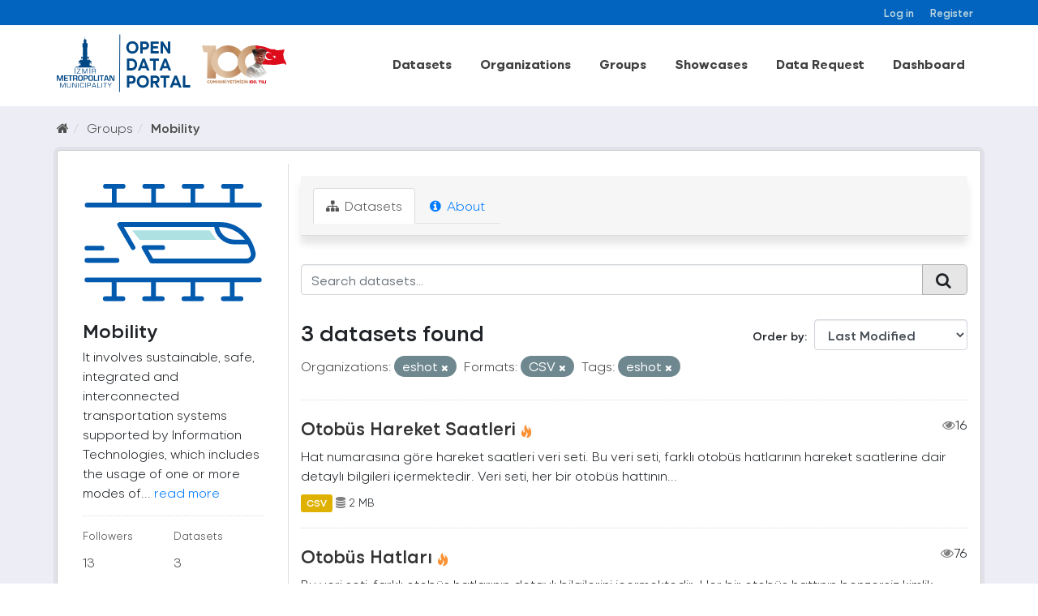

--- FILE ---
content_type: text/html; charset=utf-8
request_url: https://acikveri.bizizmir.com/en/group/91f70f5e-bbc6-4deb-a5e7-7d410f0a97e0?res_format=CSV&organization=eshot&tags=eshot
body_size: 8957
content:
<!DOCTYPE html>
<!--[if IE 9]> <html lang="en" class="ie9"> <![endif]-->
<!--[if gt IE 8]><!--> <html lang="en"> <!--<![endif]-->
  <head>
    <link rel="stylesheet" type="text/css" href="/fanstatic/vendor/:version:2020-12-22T13:54:17.54/select2/select2.css" />
<link rel="stylesheet" type="text/css" href="/fanstatic/css/:version:2024-03-18T11:23:51.73/main.min.css" />
<link rel="stylesheet" type="text/css" href="/fanstatic/vendor/:version:2020-12-22T13:54:17.54/font-awesome/css/font-awesome.min.css" />
<link rel="stylesheet" type="text/css" href="/fanstatic/ckanext-geoview/:version:2020-10-22T17:17:14.26/css/geo-resource-styles.css" />
</head>
    <meta charset="utf-8" />
     
      <meta name="viewport" content="width=device-width, initial-scale=1.0">
    <title>Mobility - Groups - İzmir Büyükşehir Belediyesi Açık Veri Portalı</title>

    
    
  <link rel="shortcut icon" href="/base/images/ibb.ico" />
    
  <link rel="alternate" type="application/atom+xml" title="İzmir Büyükşehir Belediyesi Açık Veri Portalı - Datasets in group: Mobility" href="/enfeed.group?id=hareketlilik" />
<link rel="alternate" type="application/atom+xml" title="İzmir Büyükşehir Belediyesi Açık Veri Portalı - Recent Revision History" href="/en/revision/list?days=1&amp;format=atom" />

    
      
    
    


    
      
      
    
    
  </head>

  
  <body data-site-root="https://acikveri.bizizmir.com/" data-locale-root="https://acikveri.bizizmir.com/en/" >

    
    <div class="hide"><a href="#content">Skip to content</a></div>
  

  
    <link rel="stylesheet" href="/chatbot/css/chatbot.css?v=3.4" />
<link rel="stylesheet" href="/chatbot/css/custom.css?v=3.1" />
<link rel="stylesheet" href="/chatbot/font/izmir/fonts.css?v=3.0" />
<link rel="stylesheet" href="/base/anasayfa/css/bootstrap/bootstrap.min.css?v=3.0">
<link rel="stylesheet" href="/base/anasayfa/css/swiper/swiper-bundle.css?v=3.0">
<link rel="stylesheet" href="/base/anasayfa/css/custom.css?v=3.3">
<link rel="stylesheet" href="/base/anasayfa/font/izmir/fonts.css?v=3.0">

 
<header class="account-masthead">
<!-- Global site tag (gtag.js) - Google Analytics -->
<script async src="https://www.googletagmanager.com/gtag/js?id=G-SYT701M0VQ"></script>
<script>
  window.dataLayer = window.dataLayer || [];
  function gtag(){dataLayer.push(arguments);}
  gtag('js', new Date());

  gtag('config', 'G-SYT701M0VQ');
</script>
  <div class="container">
     
    <nav class="account not-authed ">
      <ul class="list-unstyled">
        
        <li><a href="/en/user/login">Log in</a></li>
        
        <li><a href="/en/user/register">Register</a></li>
         
      </ul>
    </nav>
     
  </div>
</header>



<header>
    
  <div class="container">
    <div class="main-menu-wrapper">
      <!--Mobil Menu Button-->
      <div class="mobil-menu-button-container">
        <span class="mdi mdi-menu burger-menu"></span>

      </div>
      <div class="logo-container">
        
        
        <a class="logo" href="/en/">
          <img src="/base/images/logo_en.svg?v=1.0)" alt="İzmir Büyükşehir Belediyesi Açık Veri Portalı" title="İzmir Büyükşehir Belediyesi Açık Veri Portalı" />
        </a>
        
        
      </div>    
      <div class="main-menu-container">
        
        <ul class="main-menu-list">
          
  <li><a href="/en/dataset">Datasets</a></li><li><a href="/en/organization">Organizations</a></li><li><a href="/en/group">Groups</a></li><li><a href="/en/showcase">Showcases</a></li>

          <li id="menu_dataRequest"><a href="/en/datarequest">Data Request</a></li>
          
          <li id="menu_dataRequest"><a target="_blank" href="https://opendashboard.izmir.bel.tr/app/dashboards?auth_provider_hint=anonymous1">Dashboard</a></li>
          




        </ul>
        

      </div>

    </div>
  </div>

  <!--Mobil Menu Content-->
  <div class="mobil-menu-wrapper">

    <div class="mobil-menu-content">
      
      <ul class="mobil-menu-list">
         <li><a href="/en/dataset">Datasets</a></li><li><a href="/en/organization">Organizations</a></li><li><a href="/en/group">Groups</a></li><li><a href="/en/showcase">Showcases</a></li> 
          <li id="menu_dataRequest"><a href="/en/datarequest">Data Request</a></li>
          
          <li id="menu_dataRequest"><a target="_blank" href="https://opendashboard.izmir.bel.tr/app/dashboards?auth_provider_hint=anonymous1">Dashboard</a></li>
          
     </ul>
      
    </div>
    <span class="mdi mdi-close burger-menu-close"></span>
    <div class="mobil-menu-btn-container">
      <a href="/en/user/register" class="btn btn-md brand-btn">Register</button></a>
      <a href="/en/user/login" class="btn btn-md brand-str-btn">Log in</button></a>
      
    </div>

  </div>

</header>



  
    <div role="main">
      <div id="content" class="container">
        
          
            <div class="flash-messages">
              
                
              
            </div>
          

          
            <div class="toolbar">
              
                
                  <ol class="breadcrumb">
                    
<li class="home"><a href="/en/"><i class="fa fa-home"></i><span> Home</span></a></li>
                    
  <li><a href="/en/group">Groups</a></li>
  <li class="active"><a class=" active" href="/en/group/hareketlilik">Mobility</a></li>

                  </ol>
                
              
            </div>
          
          <div class="wrapper p-3">
          <div class="row ">
            
            
            
            
            
              <aside class="col-sm-4 col-md-3 col-xs-12">
                
                
  
  
<div class="module context-info">
  <section class="module-content">
    
    
    <div class="image">
      <a href="">
        <img src="https://acikveri.bizizmir.com/uploads/group/2020-12-22-182733.608136hareketlilik-icon.svg" width="190" height="118" alt="hareketlilik" />
      </a>
    </div>
    
    
    <h1 class="heading">
      Mobility
      
    </h1>
    
    
    
      <p>
        It involves sustainable, safe, integrated and interconnected transportation systems supported by Information Technologies, which includes the usage of one or more modes of...
        <a href="/en/group/about/hareketlilik">read more</a>
      </p>
    
    
    
      
      <div class="nums">
        <dl>
          <dt>Followers</dt>
          <dd data-module="followers-counter" data-module-id="91f70f5e-bbc6-4deb-a5e7-7d410f0a97e0" data-module-num_followers="13"><span>13</span></dd>
        </dl>
        <dl>
          <dt>Datasets</dt>
          <dd><span>3</span></dd>
        </dl>
      </div>
      
      
      <div class="follow_button">
        
      </div>
      
    
    
  </section>
</div>


  <div class="filters">
    <div>
      
        

  
  
    
      
      
        <section class="module module-narrow module-shallow">
          
            <h2 class="module-heading">
              <i class="fa fa-filter"></i>
              
              Organizations
            </h2>
          
          
            
            
              <nav>
                <ul class="list-unstyled nav nav-simple nav-facet">
                  
                    
                    
                    
                    
                      <li class="nav-item active">
                        <a href="/en/group/91f70f5e-bbc6-4deb-a5e7-7d410f0a97e0?res_format=CSV&amp;tags=eshot" title="" id="dd7d2242-219f-48de-8318-00c8cfedda62">
                          <span class="item-label">Eshot</span>
                          <span class="hidden separator"> - </span>
                          <span class="item-count badge">3</span>
                        </a>
                      </li>
                  
                </ul>
              </nav>
              <p class="module-footer">             
                                
                  
                
              </p>
            
            
          
        </section>
      
    
  

      
        

  
  
    
      
      
        <section class="module module-narrow module-shallow">
          
            <h2 class="module-heading">
              <i class="fa fa-filter"></i>
              
              Groups
            </h2>
          
          
            
            
              <nav>
                <ul class="list-unstyled nav nav-simple nav-facet">
                  
                    
                    
                    
                    
                      <li class="nav-item">
                        <a href="/en/group/91f70f5e-bbc6-4deb-a5e7-7d410f0a97e0?res_format=CSV&amp;organization=eshot&amp;tags=eshot&amp;groups=hareketlilik" title="" id="dd7d2242-219f-48de-8318-00c8cfedda62">
                          <span class="item-label">Mobility</span>
                          <span class="hidden separator"> - </span>
                          <span class="item-count badge">3</span>
                        </a>
                      </li>
                  
                    
                    
                    
                    
                      <li class="nav-item">
                        <a href="/en/group/91f70f5e-bbc6-4deb-a5e7-7d410f0a97e0?res_format=CSV&amp;organization=eshot&amp;tags=eshot&amp;groups=altyapi" title="" id="dd7d2242-219f-48de-8318-00c8cfedda62">
                          <span class="item-label">Altyapı</span>
                          <span class="hidden separator"> - </span>
                          <span class="item-count badge">2</span>
                        </a>
                      </li>
                  
                    
                    
                    
                    
                      <li class="nav-item">
                        <a href="/en/group/91f70f5e-bbc6-4deb-a5e7-7d410f0a97e0?res_format=CSV&amp;organization=eshot&amp;tags=eshot&amp;groups=cografi-bilgi-sistemleri" title="Coğrafi Bilgi Sistemleri" id="dd7d2242-219f-48de-8318-00c8cfedda62">
                          <span class="item-label">Coğrafi Bilgi Sistem...</span>
                          <span class="hidden separator"> - </span>
                          <span class="item-count badge">2</span>
                        </a>
                      </li>
                  
                </ul>
              </nav>
              <p class="module-footer">             
                                
                  
                
              </p>
            
            
          
        </section>
      
    
  

      
        

  
  
    
      
      
        <section class="module module-narrow module-shallow">
          
            <h2 class="module-heading">
              <i class="fa fa-filter"></i>
              
              Tags
            </h2>
          
          
            
            
              <nav>
                <ul class="list-unstyled nav nav-simple nav-facet">
                  
                    
                    
                    
                    
                      <li class="nav-item active">
                        <a href="/en/group/91f70f5e-bbc6-4deb-a5e7-7d410f0a97e0?res_format=CSV&amp;organization=eshot" title="" id="dd7d2242-219f-48de-8318-00c8cfedda62">
                          <span class="item-label">Eshot</span>
                          <span class="hidden separator"> - </span>
                          <span class="item-count badge">3</span>
                        </a>
                      </li>
                  
                    
                    
                    
                    
                      <li class="nav-item">
                        <a href="/en/group/91f70f5e-bbc6-4deb-a5e7-7d410f0a97e0?res_format=CSV&amp;tags=hat&amp;organization=eshot&amp;tags=eshot" title="" id="dd7d2242-219f-48de-8318-00c8cfedda62">
                          <span class="item-label">Hat</span>
                          <span class="hidden separator"> - </span>
                          <span class="item-count badge">3</span>
                        </a>
                      </li>
                  
                    
                    
                    
                    
                      <li class="nav-item">
                        <a href="/en/group/91f70f5e-bbc6-4deb-a5e7-7d410f0a97e0?res_format=CSV&amp;organization=eshot&amp;tags=eshot&amp;tags=otob%C3%BCs" title="" id="dd7d2242-219f-48de-8318-00c8cfedda62">
                          <span class="item-label">Otobüs</span>
                          <span class="hidden separator"> - </span>
                          <span class="item-count badge">3</span>
                        </a>
                      </li>
                  
                    
                    
                    
                    
                      <li class="nav-item">
                        <a href="/en/group/91f70f5e-bbc6-4deb-a5e7-7d410f0a97e0?res_format=CSV&amp;organization=eshot&amp;tags=hareketlilik&amp;tags=eshot" title="" id="dd7d2242-219f-48de-8318-00c8cfedda62">
                          <span class="item-label">Hareketlilik</span>
                          <span class="hidden separator"> - </span>
                          <span class="item-count badge">2</span>
                        </a>
                      </li>
                  
                    
                    
                    
                    
                      <li class="nav-item">
                        <a href="/en/group/91f70f5e-bbc6-4deb-a5e7-7d410f0a97e0?res_format=CSV&amp;organization=eshot&amp;tags=eshot&amp;tags=ula%C5%9F%C4%B1m" title="" id="dd7d2242-219f-48de-8318-00c8cfedda62">
                          <span class="item-label">Ulaşım</span>
                          <span class="hidden separator"> - </span>
                          <span class="item-count badge">2</span>
                        </a>
                      </li>
                  
                    
                    
                    
                    
                      <li class="nav-item">
                        <a href="/en/group/91f70f5e-bbc6-4deb-a5e7-7d410f0a97e0?res_format=CSV&amp;tags=g%C3%BCzergah&amp;organization=eshot&amp;tags=eshot" title="" id="dd7d2242-219f-48de-8318-00c8cfedda62">
                          <span class="item-label">Güzergah</span>
                          <span class="hidden separator"> - </span>
                          <span class="item-count badge">1</span>
                        </a>
                      </li>
                  
                    
                    
                    
                    
                      <li class="nav-item">
                        <a href="/en/group/91f70f5e-bbc6-4deb-a5e7-7d410f0a97e0?res_format=CSV&amp;organization=eshot&amp;tags=eshot&amp;tags=hareket" title="" id="dd7d2242-219f-48de-8318-00c8cfedda62">
                          <span class="item-label">Hareket</span>
                          <span class="hidden separator"> - </span>
                          <span class="item-count badge">1</span>
                        </a>
                      </li>
                  
                    
                    
                    
                    
                      <li class="nav-item">
                        <a href="/en/group/91f70f5e-bbc6-4deb-a5e7-7d410f0a97e0?res_format=CSV&amp;tags=hareket+saati&amp;organization=eshot&amp;tags=eshot" title="" id="dd7d2242-219f-48de-8318-00c8cfedda62">
                          <span class="item-label">Hareket Saati</span>
                          <span class="hidden separator"> - </span>
                          <span class="item-count badge">1</span>
                        </a>
                      </li>
                  
                    
                    
                    
                    
                      <li class="nav-item">
                        <a href="/en/group/91f70f5e-bbc6-4deb-a5e7-7d410f0a97e0?res_format=CSV&amp;tags=izula%C5%9F&amp;organization=eshot&amp;tags=eshot" title="" id="dd7d2242-219f-48de-8318-00c8cfedda62">
                          <span class="item-label">Izulaş</span>
                          <span class="hidden separator"> - </span>
                          <span class="item-count badge">1</span>
                        </a>
                      </li>
                  
                    
                    
                    
                    
                      <li class="nav-item">
                        <a href="/en/group/91f70f5e-bbc6-4deb-a5e7-7d410f0a97e0?res_format=CSV&amp;tags=konum&amp;organization=eshot&amp;tags=eshot" title="" id="dd7d2242-219f-48de-8318-00c8cfedda62">
                          <span class="item-label">Konum</span>
                          <span class="hidden separator"> - </span>
                          <span class="item-count badge">1</span>
                        </a>
                      </li>
                  
                </ul>
              </nav>
              <p class="module-footer">             
                                
                  
                    
                      <a href="/en/group/91f70f5e-bbc6-4deb-a5e7-7d410f0a97e0?res_format=CSV&amp;organization=eshot&amp;tags=eshot&amp;_tags_limit=0" class="read-more">Show More Tags</a>
                      
                  
                
              </p>
            
            
          
        </section>
      
    
  

      
        

  
  
    
      
      
        <section class="module module-narrow module-shallow">
          
            <h2 class="module-heading">
              <i class="fa fa-filter"></i>
              
              Formats
            </h2>
          
          
            
            
              <nav>
                <ul class="list-unstyled nav nav-simple nav-facet">
                  
                    
                    
                    
                    
                      <li class="nav-item active">
                        <a href="/en/group/91f70f5e-bbc6-4deb-a5e7-7d410f0a97e0?organization=eshot&amp;tags=eshot" title="" id="dd7d2242-219f-48de-8318-00c8cfedda62">
                          <span class="item-label">Csv</span>
                          <span class="hidden separator"> - </span>
                          <span class="item-count badge">3</span>
                        </a>
                      </li>
                  
                    
                    
                    
                    
                      <li class="nav-item">
                        <a href="/en/group/91f70f5e-bbc6-4deb-a5e7-7d410f0a97e0?res_format=CSV&amp;organization=eshot&amp;tags=eshot&amp;res_format=JPEG" title="" id="dd7d2242-219f-48de-8318-00c8cfedda62">
                          <span class="item-label">Jpeg</span>
                          <span class="hidden separator"> - </span>
                          <span class="item-count badge">1</span>
                        </a>
                      </li>
                  
                </ul>
              </nav>
              <p class="module-footer">             
                                
                  
                
              </p>
            
            
          
        </section>
      
    
  

      
        

  
  
    
      
      
        <section class="module module-narrow module-shallow">
          
            <h2 class="module-heading">
              <i class="fa fa-filter"></i>
              
              Licenses
            </h2>
          
          
            
            
              <nav>
                <ul class="list-unstyled nav nav-simple nav-facet">
                  
                    
                    
                    
                    
                      <li class="nav-item">
                        <a href="/en/group/91f70f5e-bbc6-4deb-a5e7-7d410f0a97e0?res_format=CSV&amp;license_id=Izmir-Metropolitan-Municipality-License&amp;organization=eshot&amp;tags=eshot" title="Izmir Metropolitan Municipality Open Data License" id="dd7d2242-219f-48de-8318-00c8cfedda62">
                          <span class="item-label">Izmir Metropolitan M...</span>
                          <span class="hidden separator"> - </span>
                          <span class="item-count badge">3</span>
                        </a>
                      </li>
                  
                </ul>
              </nav>
              <p class="module-footer">             
                                
                  
                
              </p>
            
            
          
        </section>
      
    
  

      
    </div>
    <a class="close no-text hide-filters"><i class="fa fa-times-circle"></i><span class="text">close</span></a>
  </div>

              </aside>
            

            
              <div class="col-sm-8 col-md-9 col-xs-12">
                
                
                  <article class="module">
                    
                      <header class="module-content page-header">
                        
                        <ul class="nav nav-tabs">
                          
  <li class="active"><a href="/en/group/hareketlilik"><i class="fa fa-sitemap"></i> Datasets</a></li>
  
  <li><a href="/en/group/about/hareketlilik"><i class="fa fa-info-circle"></i> About</a></li>

                        </ul>
                      </header>
                    
                    <div class="module-content">
                      
                      
  
    
    
    
    







<form id="group-datasets-search-form" class="search-form" method="get" data-module="select-switch">

  
    <div class="input-group search-input-group">
      <input aria-label="Search datasets..." id="field-giant-search" type="text" class="form-control input-lg" name="q" value="" autocomplete="off" placeholder="Search datasets...">
      
      <span class="input-group-btn">
        <button class="btn btn-default btn-lg" type="submit" value="search">
          <i class="fa fa-search"></i>
        </button>
      </span>
      
    </div>
  

  
    <span>
  
  

  
  
  
  <input type="hidden" name="res_format" value="CSV" />
  
  
  
  
  
  <input type="hidden" name="organization" value="eshot" />
  
  
  
  
  
  <input type="hidden" name="tags" value="eshot" />
  
  
  
  </span>
  

  
    
      <div class="form-select form-group control-order-by">
        <label for="field-order-by">Order by</label>
        <select id="field-order-by" name="sort" class="form-control">
          
            
              <option value="metadata_modified desc">Last Modified</option>
            
          
            
              <option value="title_string asc">Name Ascending</option>
            
          
            
              <option value="title_string desc">Name Descending</option>
            
          
            
              <option value="views_recent desc">Popular</option>
            
          
        </select>
        
        <button class="btn btn-default js-hide" type="submit">Go</button>
        
      </div>
    
  

  
    
      <h2 class="scroll" id="dd7d2242-219f-48de-8318-00c8cfedda62">

  
  
  
  

3 datasets found</h2>
    
  

  
    
      <p class="filter-list">
        
          
          <span class="facet">Organizations:</span>
          
            <span class="filtered pill">
                
               eshot
              <a href="/en/group/hareketlilik?res_format=CSV&amp;tags=eshot" class="remove" title="Remove"><i class="fa fa-times"></i></a>
            </span>
          
        
          
          <span class="facet">Formats:</span>
          
            <span class="filtered pill">
                
               CSV
              <a href="/en/group/hareketlilik?organization=eshot&amp;tags=eshot" class="remove" title="Remove"><i class="fa fa-times"></i></a>
            </span>
          
        
          
          <span class="facet">Tags:</span>
          
            <span class="filtered pill">
                
               eshot
              <a href="/en/group/hareketlilik?res_format=CSV&amp;organization=eshot" class="remove" title="Remove"><i class="fa fa-times"></i></a>
            </span>
          
        
      </p>
      <a class="show-filters btn btn-default">Filter Results</a>
    
  

</form>








  
  
    
      

  
    <ul class="dataset-list list-unstyled">
    	
	      
	        
  
  
  
  
  
  
    <li class="dataset-item">
      
        <div class="dataset-content">
          
            <h3 class="dataset-heading">
              
                
              
              
                <a href="/en/dataset/otobus-hareket-saatleri">Otobüs Hareket Saatleri</a>
              
              
                
                

<span class="popular ckan-icon ckan-icon-flame" title="16 recent views" xmlns="http://www.w3.org/1999/xhtml">Popular</span>

                <span style="float:right;"><i class="fa fa-eye" style="color: grey"; aria-hidden="true"></i>16</span>            
              
            </h3>
          
          
            
          
          
            
              <div>Hat numarasına göre hareket saatleri veri seti.
Bu veri seti, farklı otobüs hatlarının hareket saatlerine dair detaylı bilgileri içermektedir. Veri seti, her bir otobüs hattının...</div>
            
          
        </div>
        
          
          
          
            
            
              <ul class="dataset-resources list-unstyled">
                              
                  
                  <li>
                  
                    <a href="/en/dataset/otobus-hareket-saatleri" class="label label-default" data-format="csv"> CSV</a>                  
                  </li>
                  
  
  
                  

                   
                  
                  
                      
                          
                      
                  
                  
                  
                  
                  
                  
                  
                      
                  
                  
                  <li style="font-size: 14px;"><i class="fa fa-database" style="color: grey;" aria-hidden="true"></i>                      
                    2 MB
                     </li>
                  <br>
                  
                  
                  
                
                
              </ul>
            
          
        
      
    </li>
  
  
	      
	        
  
  
  
  
  
  
    <li class="dataset-item">
      
        <div class="dataset-content">
          
            <h3 class="dataset-heading">
              
                
              
              
                <a href="/en/dataset/eshot-otobus-hat-listesi">Otobüs Hatları</a>
              
              
                
                

<span class="popular ckan-icon ckan-icon-flame" title="76 recent views" xmlns="http://www.w3.org/1999/xhtml">Popular</span>

                <span style="float:right;"><i class="fa fa-eye" style="color: grey"; aria-hidden="true"></i>76</span>            
              
            </h3>
          
          
            
          
          
            
              <div>Bu veri seti, farklı otobüs hatlarının detaylı bilgilerini içermektedir. Her bir otobüs hattının benzersiz kimlik numarası, hat adı, güzergah açıklaması, hat ile ilgili genel...</div>
            
          
        </div>
        
          
          
          
            
            
              <ul class="dataset-resources list-unstyled">
                              
                  
                  <li>
                  
                    <a href="/en/dataset/eshot-otobus-hat-listesi" class="label label-default" data-format="jpeg"> JPEG</a>                  
                  </li>
                  
                  <li>
                  
                    <a href="/en/dataset/eshot-otobus-hat-listesi" class="label label-default" data-format="csv"> CSV</a>                  
                  </li>
                  
  
  
                  

                   
                  
                  
                      
                          
                      
                  
                      
                          
                      
                  
                  
                  
                  
                  
                  
                  
                      
                  
                  
                  <li style="font-size: 14px;"><i class="fa fa-database" style="color: grey;" aria-hidden="true"></i>                      
                    5 MB
                     </li>
                  <br>
                  
                  
                  
                
                
              </ul>
            
          
        
      
    </li>
  
  
	      
	        
  
  
  
  
  
  
    <li class="dataset-item">
      
        <div class="dataset-content">
          
            <h3 class="dataset-heading">
              
                
              
              
                <a href="/en/dataset/otobus-hat-guzergahlari">Otobüs Hat Güzergahları</a>
              
              
                
                

                <span style="float:right;"><i class="fa fa-eye" style="color: grey"; aria-hidden="true"></i>6</span>            
              
            </h3>
          
          
            
          
          
            
              <div>Bu veri seti, farklı otobüs hatlarının güzergahlarına ait konum bilgilerini içermektedir. Veri seti, her bir otobüs hattının benzersiz kimlik numarası, otobüs güzergahının...</div>
            
          
        </div>
        
          
          
          
            
            
              <ul class="dataset-resources list-unstyled">
                              
                  
                  <li>
                  
                    <a href="/en/dataset/otobus-hat-guzergahlari" class="label label-default" data-format="csv"> CSV</a>                  
                  </li>
                  
  
  
                  

                   
                  
                  
                      
                          
                      
                  
                  
                  
                  
                  
                  
                  
                      
                  
                  
                  <li style="font-size: 14px;"><i class="fa fa-database" style="color: grey;" aria-hidden="true"></i>                      
                    10 MB
                     </li>
                  <br>
                  
                  
                  
                
                
              </ul>
            
          
        
      
    </li>
  
  
	      
	    
    </ul>
  

    
  
  
    
  

                    </div>
                  </article>
                
              </div>
            
          </div>
          </div>
        
      </div>
    </div>
  
    
<footer>
  <link rel="stylesheet" href="/base/css/footer-new.css?v=1.7" />
  <style>
    /*
Table OF Contents
==========================
 */

/*



 Footer
==========================
 */



.footer-top .info-group li span .icon-him {
    background: url(/base/telefon.png);
}

.footer-top .info-group li span .icon-faks {
    background: url(/base/fax.png);
}

.footer-top .info-group li span .icon-santral {
    background: url(/base/santral.png);
}

.footer-top .info-group li span .icon-adres {
    background: url(/base/brosur.png);
}

.footer-top .info-group li span .icon-emails {
    background: url(/base/e-posta.png);
}

.footer-top .info-group li span .icon-saatkulesi {
    /* background: url(https://www.izmir.bel.tr/Content/img/saatkulesi.png); */
    top: 8px;
    left: 6px;
}


/*
Footer
==========================
 */
  </style>
  <div class="container">
    
    <div class="d-flex flex-wrap justify-content-between footer-menu">
      
      
      <a href="/en/user-guide">User Guide</a>
      <a href="/en/license">License</a>
      <a href="/en/about">About</a>
      <a href="/en/terms-of-use">Terms Of Use</a>
      
      <a target="_blank" href="/en/Document/Gizlilik_Politikasi.pdf">Privacy Policy</a>
      
      <a href="/en/faq">FAQ</a>
      <a href="/en/contact">Contact</a>
      
      

      
      <a target="_blank" href="/en/Document/Izmir_Open_Data_Strategy.pdf">Open Data Strategy</a>
      
    </div>
    <div class="d-flex flex-wrap justify-content-center align-items-center footer-menu" style="gap: 35px">
      <a href="https://ckan.org/" target="_blank"> <img alt="" src="/base/anasayfa/img/logo/ckan-seeklogo-com.svg" class="img-fluid"></a>
      <div class="w-50">
        
        
<form class="form-inline form-select lang-select" action="/en/util/redirect" data-module="select-switch" method="POST">
  <!--<label for="field-lang-select">Language</label>-->
  <!--<select id="field-lang-select" name="url" data-module="autocomplete" data-module-dropdown-class="lang-dropdown" data-module-container-class="lang-container">
    
      <option value="/tr/group/91f70f5e-bbc6-4deb-a5e7-7d410f0a97e0?res_format=CSV&amp;organization=eshot&amp;tags=eshot" >
        Türkçe
      </option>
    
      <option value="/en/group/91f70f5e-bbc6-4deb-a5e7-7d410f0a97e0?res_format=CSV&amp;organization=eshot&amp;tags=eshot" selected="selected">
        English
      </option>
    
      <option value="/pt_BR/group/91f70f5e-bbc6-4deb-a5e7-7d410f0a97e0?res_format=CSV&amp;organization=eshot&amp;tags=eshot" >
        português (Brasil)
      </option>
    
      <option value="/ja/group/91f70f5e-bbc6-4deb-a5e7-7d410f0a97e0?res_format=CSV&amp;organization=eshot&amp;tags=eshot" >
        日本語
      </option>
    
      <option value="/it/group/91f70f5e-bbc6-4deb-a5e7-7d410f0a97e0?res_format=CSV&amp;organization=eshot&amp;tags=eshot" >
        italiano
      </option>
    
      <option value="/cs_CZ/group/91f70f5e-bbc6-4deb-a5e7-7d410f0a97e0?res_format=CSV&amp;organization=eshot&amp;tags=eshot" >
        čeština (Česká republika)
      </option>
    
      <option value="/ca/group/91f70f5e-bbc6-4deb-a5e7-7d410f0a97e0?res_format=CSV&amp;organization=eshot&amp;tags=eshot" >
        català
      </option>
    
      <option value="/es/group/91f70f5e-bbc6-4deb-a5e7-7d410f0a97e0?res_format=CSV&amp;organization=eshot&amp;tags=eshot" >
        español
      </option>
    
      <option value="/fr/group/91f70f5e-bbc6-4deb-a5e7-7d410f0a97e0?res_format=CSV&amp;organization=eshot&amp;tags=eshot" >
        français
      </option>
    
      <option value="/el/group/91f70f5e-bbc6-4deb-a5e7-7d410f0a97e0?res_format=CSV&amp;organization=eshot&amp;tags=eshot" >
        Ελληνικά
      </option>
    
      <option value="/sv/group/91f70f5e-bbc6-4deb-a5e7-7d410f0a97e0?res_format=CSV&amp;organization=eshot&amp;tags=eshot" >
        svenska
      </option>
    
      <option value="/sr/group/91f70f5e-bbc6-4deb-a5e7-7d410f0a97e0?res_format=CSV&amp;organization=eshot&amp;tags=eshot" >
        српски
      </option>
    
      <option value="/no/group/91f70f5e-bbc6-4deb-a5e7-7d410f0a97e0?res_format=CSV&amp;organization=eshot&amp;tags=eshot" >
        norsk bokmål (Norge)
      </option>
    
      <option value="/sk/group/91f70f5e-bbc6-4deb-a5e7-7d410f0a97e0?res_format=CSV&amp;organization=eshot&amp;tags=eshot" >
        slovenčina
      </option>
    
      <option value="/fi/group/91f70f5e-bbc6-4deb-a5e7-7d410f0a97e0?res_format=CSV&amp;organization=eshot&amp;tags=eshot" >
        suomi
      </option>
    
      <option value="/ru/group/91f70f5e-bbc6-4deb-a5e7-7d410f0a97e0?res_format=CSV&amp;organization=eshot&amp;tags=eshot" >
        русский
      </option>
    
      <option value="/de/group/91f70f5e-bbc6-4deb-a5e7-7d410f0a97e0?res_format=CSV&amp;organization=eshot&amp;tags=eshot" >
        Deutsch
      </option>
    
      <option value="/pl/group/91f70f5e-bbc6-4deb-a5e7-7d410f0a97e0?res_format=CSV&amp;organization=eshot&amp;tags=eshot" >
        polski
      </option>
    
      <option value="/nl/group/91f70f5e-bbc6-4deb-a5e7-7d410f0a97e0?res_format=CSV&amp;organization=eshot&amp;tags=eshot" >
        Nederlands
      </option>
    
      <option value="/bg/group/91f70f5e-bbc6-4deb-a5e7-7d410f0a97e0?res_format=CSV&amp;organization=eshot&amp;tags=eshot" >
        български
      </option>
    
      <option value="/ko_KR/group/91f70f5e-bbc6-4deb-a5e7-7d410f0a97e0?res_format=CSV&amp;organization=eshot&amp;tags=eshot" >
        한국어 (대한민국)
      </option>
    
      <option value="/hu/group/91f70f5e-bbc6-4deb-a5e7-7d410f0a97e0?res_format=CSV&amp;organization=eshot&amp;tags=eshot" >
        magyar
      </option>
    
      <option value="/sl/group/91f70f5e-bbc6-4deb-a5e7-7d410f0a97e0?res_format=CSV&amp;organization=eshot&amp;tags=eshot" >
        slovenščina
      </option>
    
      <option value="/lv/group/91f70f5e-bbc6-4deb-a5e7-7d410f0a97e0?res_format=CSV&amp;organization=eshot&amp;tags=eshot" >
        latviešu
      </option>
    
      <option value="/id/group/91f70f5e-bbc6-4deb-a5e7-7d410f0a97e0?res_format=CSV&amp;organization=eshot&amp;tags=eshot" >
        Indonesia
      </option>
    
      <option value="/en_AU/group/91f70f5e-bbc6-4deb-a5e7-7d410f0a97e0?res_format=CSV&amp;organization=eshot&amp;tags=eshot" >
        English (Australia)
      </option>
    
      <option value="/ro/group/91f70f5e-bbc6-4deb-a5e7-7d410f0a97e0?res_format=CSV&amp;organization=eshot&amp;tags=eshot" >
        română
      </option>
    
      <option value="/es_AR/group/91f70f5e-bbc6-4deb-a5e7-7d410f0a97e0?res_format=CSV&amp;organization=eshot&amp;tags=eshot" >
        español (Argentina)
      </option>
    
      <option value="/da_DK/group/91f70f5e-bbc6-4deb-a5e7-7d410f0a97e0?res_format=CSV&amp;organization=eshot&amp;tags=eshot" >
        dansk (Danmark)
      </option>
    
      <option value="/ne/group/91f70f5e-bbc6-4deb-a5e7-7d410f0a97e0?res_format=CSV&amp;organization=eshot&amp;tags=eshot" >
        नेपाली
      </option>
    
      <option value="/fa_IR/group/91f70f5e-bbc6-4deb-a5e7-7d410f0a97e0?res_format=CSV&amp;organization=eshot&amp;tags=eshot" >
        فارسی (ایران)
      </option>
    
      <option value="/mn_MN/group/91f70f5e-bbc6-4deb-a5e7-7d410f0a97e0?res_format=CSV&amp;organization=eshot&amp;tags=eshot" >
        монгол (Монгол)
      </option>
    
      <option value="/uk/group/91f70f5e-bbc6-4deb-a5e7-7d410f0a97e0?res_format=CSV&amp;organization=eshot&amp;tags=eshot" >
        українська
      </option>
    
      <option value="/gl/group/91f70f5e-bbc6-4deb-a5e7-7d410f0a97e0?res_format=CSV&amp;organization=eshot&amp;tags=eshot" >
        galego
      </option>
    
      <option value="/th/group/91f70f5e-bbc6-4deb-a5e7-7d410f0a97e0?res_format=CSV&amp;organization=eshot&amp;tags=eshot" >
        ไทย
      </option>
    
      <option value="/vi/group/91f70f5e-bbc6-4deb-a5e7-7d410f0a97e0?res_format=CSV&amp;organization=eshot&amp;tags=eshot" >
        Tiếng Việt
      </option>
    
      <option value="/sq/group/91f70f5e-bbc6-4deb-a5e7-7d410f0a97e0?res_format=CSV&amp;organization=eshot&amp;tags=eshot" >
        shqip
      </option>
    
      <option value="/mk/group/91f70f5e-bbc6-4deb-a5e7-7d410f0a97e0?res_format=CSV&amp;organization=eshot&amp;tags=eshot" >
        македонски
      </option>
    
      <option value="/sr_Latn/group/91f70f5e-bbc6-4deb-a5e7-7d410f0a97e0?res_format=CSV&amp;organization=eshot&amp;tags=eshot" >
        srpski (latinica)
      </option>
    
      <option value="/zh_TW/group/91f70f5e-bbc6-4deb-a5e7-7d410f0a97e0?res_format=CSV&amp;organization=eshot&amp;tags=eshot" >
        中文 (繁體, 台灣)
      </option>
    
      <option value="/lt/group/91f70f5e-bbc6-4deb-a5e7-7d410f0a97e0?res_format=CSV&amp;organization=eshot&amp;tags=eshot" >
        lietuvių
      </option>
    
      <option value="/hr/group/91f70f5e-bbc6-4deb-a5e7-7d410f0a97e0?res_format=CSV&amp;organization=eshot&amp;tags=eshot" >
        hrvatski
      </option>
    
      <option value="/uk_UA/group/91f70f5e-bbc6-4deb-a5e7-7d410f0a97e0?res_format=CSV&amp;organization=eshot&amp;tags=eshot" >
        українська (Україна)
      </option>
    
      <option value="/he/group/91f70f5e-bbc6-4deb-a5e7-7d410f0a97e0?res_format=CSV&amp;organization=eshot&amp;tags=eshot" >
        עברית
      </option>
    
      <option value="/is/group/91f70f5e-bbc6-4deb-a5e7-7d410f0a97e0?res_format=CSV&amp;organization=eshot&amp;tags=eshot" >
        íslenska
      </option>
    
      <option value="/am/group/91f70f5e-bbc6-4deb-a5e7-7d410f0a97e0?res_format=CSV&amp;organization=eshot&amp;tags=eshot" >
        አማርኛ
      </option>
    
      <option value="/eu/group/91f70f5e-bbc6-4deb-a5e7-7d410f0a97e0?res_format=CSV&amp;organization=eshot&amp;tags=eshot" >
        euskara
      </option>
    
      <option value="/ar/group/91f70f5e-bbc6-4deb-a5e7-7d410f0a97e0?res_format=CSV&amp;organization=eshot&amp;tags=eshot" >
        العربية
      </option>
    
      <option value="/km/group/91f70f5e-bbc6-4deb-a5e7-7d410f0a97e0?res_format=CSV&amp;organization=eshot&amp;tags=eshot" >
        ខ្មែរ
      </option>
    
      <option value="/tl/group/91f70f5e-bbc6-4deb-a5e7-7d410f0a97e0?res_format=CSV&amp;organization=eshot&amp;tags=eshot" >
        Filipino (Pilipinas)
      </option>
    
      <option value="/pt_PT/group/91f70f5e-bbc6-4deb-a5e7-7d410f0a97e0?res_format=CSV&amp;organization=eshot&amp;tags=eshot" >
        português (Portugal)
      </option>
    
      <option value="/zh_CN/group/91f70f5e-bbc6-4deb-a5e7-7d410f0a97e0?res_format=CSV&amp;organization=eshot&amp;tags=eshot" >
        中文 (简体, 中国)
      </option>
    
  </select>-->
    <select id="field-lang-select" name="url" data-module="autocomplete" data-module-dropdown-class="lang-dropdown" data-module-container-class="lang-container">
    
      <option value="/tr/group/91f70f5e-bbc6-4deb-a5e7-7d410f0a97e0?res_format=CSV&amp;organization=eshot&amp;tags=eshot" >Türkçe</option>
      <option value="/en/group/91f70f5e-bbc6-4deb-a5e7-7d410f0a97e0?res_format=CSV&amp;organization=eshot&amp;tags=eshot" selected="selected">English</option>
   
  </select>
  <button class="btn btn-default js-hide" type="submit">Go</button>
</form>
        
      </div>
    </div>
  </div>

    
  </div>
  <div id="new-footer">
      <div class="tutucuwrap">
        <div class="flex-ortalama">
          <div class="social-media">
            <div class="ibb-footer-social-media">
              <a target="_blank" href="https://www.facebook.com/izmirbuyuksehirbel">
                <svg xmlns="http://www.w3.org/2000/svg" class="icon" aria-hidden="true" focusable="false"
                  viewBox="0 0 320 512" style="width: 15px;">
                  <path
                    d="M80 299.3V512H196V299.3h86.5l18-97.8H196V166.9c0-51.7 20.3-71.5 72.7-71.5c16.3 0 29.4 .4 37 1.2V7.9C291.4 4 256.4 0 236.2 0C129.3 0 80 50.5 80 159.4v42.1H14v97.8H80z" />
                </svg>
              </a>
              <a target="_blank" href="https://www.instagram.com/izmirbuyuksehirbelediyesi/">
                <svg xmlns="http://www.w3.org/2000/svg" class="icon" aria-hidden="true" focusable="false"
                  viewBox="0 0 448 512">
                  <path
                    d="M224.1 141c-63.6 0-114.9 51.3-114.9 114.9s51.3 114.9 114.9 114.9S339 319.5 339 255.9 287.7 141 224.1 141zm0 189.6c-41.1 0-74.7-33.5-74.7-74.7s33.5-74.7 74.7-74.7 74.7 33.5 74.7 74.7-33.6 74.7-74.7 74.7zm146.4-194.3c0 14.9-12 26.8-26.8 26.8-14.9 0-26.8-12-26.8-26.8s12-26.8 26.8-26.8 26.8 12 26.8 26.8zm76.1 27.2c-1.7-35.9-9.9-67.7-36.2-93.9-26.2-26.2-58-34.4-93.9-36.2-37-2.1-147.9-2.1-184.9 0-35.8 1.7-67.6 9.9-93.9 36.1s-34.4 58-36.2 93.9c-2.1 37-2.1 147.9 0 184.9 1.7 35.9 9.9 67.7 36.2 93.9s58 34.4 93.9 36.2c37 2.1 147.9 2.1 184.9 0 35.9-1.7 67.7-9.9 93.9-36.2 26.2-26.2 34.4-58 36.2-93.9 2.1-37 2.1-147.8 0-184.8zM398.8 388c-7.8 19.6-22.9 34.7-42.6 42.6-29.5 11.7-99.5 9-132.1 9s-102.7 2.6-132.1-9c-19.6-7.8-34.7-22.9-42.6-42.6-11.7-29.5-9-99.5-9-132.1s-2.6-102.7 9-132.1c7.8-19.6 22.9-34.7 42.6-42.6 29.5-11.7 99.5-9 132.1-9s102.7-2.6 132.1 9c19.6 7.8 34.7 22.9 42.6 42.6 11.7 29.5 9 99.5 9 132.1s2.7 102.7-9 132.1z" />
                </svg>
              </a>
              <a target="_blank"
                href="https://www.linkedin.com/company/i%CC%87zmir-b%C3%BCy%C3%BCk%C5%9Fehir-belediyesi/">

                <svg xmlns="http://www.w3.org/2000/svg" viewBox="0 0 448 512" class="icon" aria-hidden="true"
                  focusable="false">
                  <path
                    d="M100.3 448H7.4V148.9h92.9zM53.8 108.1C24.1 108.1 0 83.5 0 53.8a53.8 53.8 0 0 1 107.6 0c0 29.7-24.1 54.3-53.8 54.3zM447.9 448h-92.7V302.4c0-34.7-.7-79.2-48.3-79.2-48.3 0-55.7 37.7-55.7 76.7V448h-92.8V148.9h89.1v40.8h1.3c12.4-23.5 42.7-48.3 87.9-48.3 94 0 111.3 61.9 111.3 142.3V448z" />
                </svg>
              </a>
              <a target="_blank" href="https://twitter.com/izmirbld">
                <svg xmlns="http://www.w3.org/2000/svg" class="icon" aria-hidden="true" focusable="false"
                  viewBox="0 0 512 512">
                  <path
                    d="M389.2 48h70.6L305.6 224.2 487 464H345L233.7 318.6 106.5 464H35.8L200.7 275.5 26.8 48H172.4L272.9 180.9 389.2 48zM364.4 421.8h39.1L151.1 88h-42L364.4 421.8z" />
                </svg>
              </a>
            </div>
            <div class="ibb-footer-modal-open">          
              
              <a target="_blank" href="https://www.bizizmir.com/en/Him/BasvuruKayit" class="btn">Contact Us</a>   
              
       
          </div>
          </div>
          <div class="ataturk">


          
                        <img
            style="max-width: 290px"
              src="/base/Ataturk_kurumsalUzeriBeyaz_En.svg?v=1.0"
              alt="Atatürk Resmi"
            />
          
          </div>
        </div>                
        <div class="flex-container">
              <div class="info-group contact-elm">
                  <ul>
                    
                      <li><span><i class="icon-him"></i> HIM Phone : <a style="color:white"
                                  class="himtelefon" href="tel:153">153</a></span></li>
                      <li><span><i class="icon-faks"></i> Fax : <a style="color:white"
                                  href="tel:02322933995">0232 293 39 95</a></span></li>
                      <li><span><i class="icon-santral"></i> Central/Telephone Exchange : <a style="color:white"
                                  href="tel:02322931200"> 0232 293 12 00</a></span></li>
                      <li><span><i class="icon-adres"></i> Mimar Sinan Neighborhood, Kültürpark Fairground Road (Former Universiade Building) No:9/20, Konak / İZMİR </span></li>
                      <li><span><i class="icon-emails"></i> E-mail : <a style="color:white"
                                  href="mailto:him@izmir.bel.tr">him@izmir.bel.tr</a></span></li>
                    
                  </ul>
              </div>
              <div
              style="margin-bottom:15px; flex-direction:column;display:flex; align-items:center; justify-content:center">
              
              <a href="https://www.izmir.bel.tr/en/Home">
                  <img style="max-width:382px" alt="İzmir Büyükşehir Belediyesi Resmi Logosu" src="https://frontend.unibel.com.tr/ibb_yatay_en.svg">
                  <p>Department of Information Technology</p>
              </a>
              
          </div>
        </div>        
      </div>
</div>

<div class="commons-footer">
  <img alt="Creative Commons Lisansı" style="border-width:0;margin-right: 15px; width:88px;" src="/base/images/cc_logo_white.png?v=1.0"> 
  
  <p style=" margin-bottom: 0; text-align: center;">All materials under this website are licensed by <a target="_blank" style="color:#fff;font-weight:700;" href="https://www.izmir.bel.tr/en/Home">Izmir Metropolitan Municipality</a> under <a rel="license" href="http://creativecommons.org/licenses/by/4.0/" target="_blank" style="color:#fff;font-weight:700;">CC BY 4.0 international license</a>, unless otherwise stated</p>
  
  </div>
  
  
  

  <div id="overlay"></div>
  <div id="modal-overlay"></div>
  <script src="/base/anasayfa/js/jquery/jquery-3.5.1.min.js?v=3.0"></script>
  <script src="/base/anasayfa/js/bootstrap/bootstrap.bundle.min.js?v=3.0"></script>
  <script src="/base/anasayfa/js/swiper/swiper-bundle.min.js?v=3.0"></script>
  <script src="/base/anasayfa/js/custom.js?v=3.0"></script>
 </footer> 

<!--<script type="text/javascript">

    $(window).on('load', function() {

        $('#myModal').modal('show');

    });

</script>-->
<script>
function ScrollGoTo() {
  const element = document.getElementsByClassName("scroll")[0];
  element.scrollIntoView();
}

document.addEventListener("DOMContentLoaded", (event) => {
  if (window.matchMedia("(max-width: 992px)").matches) {
    setTimeout(ScrollGoTo, 300);
  }
});
</script>
  
    
    
    
      
    
  
    

      
  <script>document.getElementsByTagName('html')[0].className += ' js';</script>
<script type="text/javascript" src="/fanstatic/vendor/:version:2020-12-22T13:54:17.54/jquery.min.js"></script>
<script type="text/javascript" src="/fanstatic/vendor/:version:2020-12-22T13:54:17.54/:bundle:bootstrap/js/bootstrap.min.js;jed.min.js;moment-with-locales.js;select2/select2.min.js"></script>
<script type="text/javascript" src="/fanstatic/base/:version:2020-08-05T13:49:34.29/:bundle:plugins/jquery.inherit.min.js;plugins/jquery.proxy-all.min.js;plugins/jquery.url-helpers.min.js;plugins/jquery.date-helpers.min.js;plugins/jquery.slug.min.js;plugins/jquery.slug-preview.min.js;plugins/jquery.truncator.min.js;plugins/jquery.masonry.min.js;plugins/jquery.form-warning.min.js;plugins/jquery.images-loaded.min.js;sandbox.min.js;module.min.js;pubsub.min.js;client.min.js;notify.min.js;i18n.min.js;main.min.js;modules/select-switch.min.js;modules/slug-preview.min.js;modules/basic-form.min.js;modules/confirm-action.min.js;modules/api-info.min.js;modules/autocomplete.min.js;modules/custom-fields.min.js;modules/data-viewer.min.js;modules/table-selectable-rows.min.js;modules/resource-form.min.js;modules/resource-upload-field.min.js;modules/resource-reorder.min.js;modules/resource-view-reorder.min.js;modules/follow.min.js;modules/activity-stream.min.js;modules/dashboard.min.js;modules/resource-view-embed.min.js;view-filters.min.js;modules/resource-view-filters-form.min.js;modules/resource-view-filters.min.js;modules/table-toggle-more.min.js;modules/dataset-visibility.min.js;modules/media-grid.min.js;modules/image-upload.min.js;modules/followers-counter.min.js"></script>
<script type="text/javascript" src="/fanstatic/base/:version:2020-08-05T13:49:34.29/tracking.min.js"></script></body>

</html>
